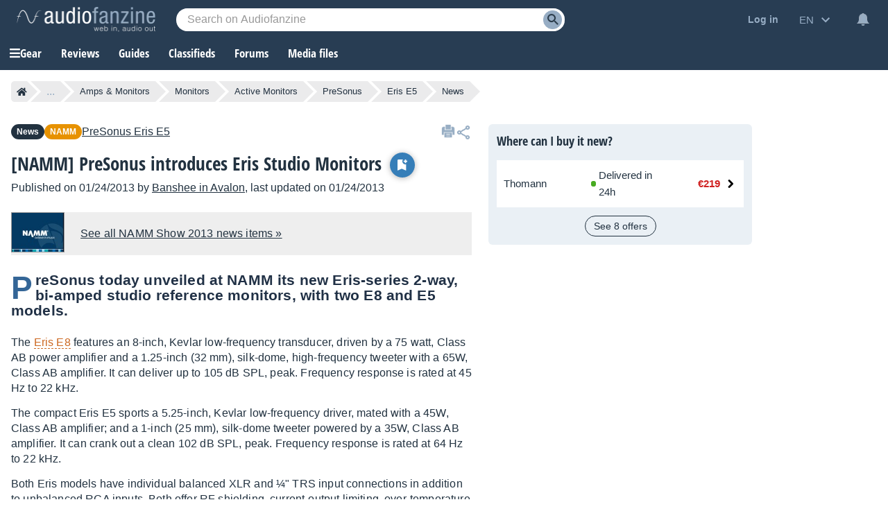

--- FILE ---
content_type: text/html; charset=utf-8
request_url: https://www.google.com/recaptcha/api2/aframe
body_size: 268
content:
<!DOCTYPE HTML><html><head><meta http-equiv="content-type" content="text/html; charset=UTF-8"></head><body><script nonce="ZSOUlPL6chFPbnGv3gH8Kw">/** Anti-fraud and anti-abuse applications only. See google.com/recaptcha */ try{var clients={'sodar':'https://pagead2.googlesyndication.com/pagead/sodar?'};window.addEventListener("message",function(a){try{if(a.source===window.parent){var b=JSON.parse(a.data);var c=clients[b['id']];if(c){var d=document.createElement('img');d.src=c+b['params']+'&rc='+(localStorage.getItem("rc::a")?sessionStorage.getItem("rc::b"):"");window.document.body.appendChild(d);sessionStorage.setItem("rc::e",parseInt(sessionStorage.getItem("rc::e")||0)+1);localStorage.setItem("rc::h",'1769403858988');}}}catch(b){}});window.parent.postMessage("_grecaptcha_ready", "*");}catch(b){}</script></body></html>

--- FILE ---
content_type: text/javascript; charset=utf-8
request_url: https://static.audiofanzine.com/rsrc.php?type=javascript&files=/scripts/tooltip.js,/scripts/news/play.js,/scripts/sonicprice/alerts.js,/scripts/jquery-1.6/jquery.bbcodeeditor-1.0.js,/scripts/forumpost.js,/scripts/price/stickypriceblock.js&time=1769074387
body_size: 5654
content:
var hideTooltipTimeout,aProducts=aShops=[],bMouseOver=!1;function displayTooltip(type,element){var element_id,positionTop,positionLeft;bMouseOver&&(stopTooltipTimeout(),element_id=$(element).attr("data-element-id"),positionTop=$(element).offset().top-$("#tooltip-"+type+"-"+element_id).outerHeight()-15,positionLeft=$(element).offset().left+$(element).outerWidth()/2-$("#tooltip-"+type+"-"+element_id).outerWidth()/2,$("#tooltip-"+type+"-"+element_id).css("top",positionTop).css("left",positionLeft).show(),$("#tooltip-"+type+"-"+element_id+" a.tooltip-blacklist").attr("data-value",$(element).text()))}function hideAllTooltips(withoutTimeout){(withoutTimeout=withoutTimeout||!1)?hideTooltip():hideTooltipTimeout=setTimeout(function(){hideTooltip()},250)}function hideTooltip(){$(".tooltip").hide(),$(".tooltip .tooltip-blacklist").removeAttr("data-value")}function stopTooltipTimeout(){clearTimeout(hideTooltipTimeout)}jQuery(function(){$("body").on("mouseover",".tooltip",function(){stopTooltipTimeout()}).on("mouseout",".tooltip",function(){hideAllTooltips()}),$("a.plink").on("mouseover",function(){hideAllTooltips(bMouseOver=!0),element=this;var product_id=$(element).attr("data-element-id");-1==$.inArray(product_id,aProducts)&&(aProducts.push(product_id),$.ajax({url:"/ajax.php?module=products&method=tooltipInfo",type:"GET",dataType:"json",data:{product_id:product_id},success:function(response){response.status&&($("body").append(response.html),displayTooltip("p",element))}})),displayTooltip("p",element)}).on("mouseout",function(){bMouseOver=!1,hideAllTooltips()}),$("a.slink").on("mouseover",function(){hideAllTooltips(bMouseOver=!0),element=this;var shop_id=$(element).attr("data-element-id");-1==$.inArray(shop_id,aShops)&&(aShops.push(shop_id),$.ajax({url:"/ajax.php?module=shop&method=tooltipInfo",type:"GET",dataType:"json",data:{shop_id:shop_id},success:function(response){response.status&&($("body").append(response.html),displayTooltip("s",element))}})),displayTooltip("s",element)}).on("mouseout",function(){bMouseOver=!1,hideAllTooltips()}),$("body").on("click",".tooltip a.tooltip-blacklist",function(e){e.preventDefault();var linktype,e=$(this).attr("data-module"),value=$(this).attr("data-value");if("products"==e)linktype="plink";else{if("shop"!=e)return;linktype="slink"}$.ajax({url:"/ajax.php?module="+e+"&method=tooltipBlacklist",type:"POST",dataType:"json",data:{value:value,moduleName:moduleName,contentIds:"undefined"!=typeof contentIds?contentIds:""},success:function(response){response.status&&((backlink=$("a."+linktype).filter(function(){return $(this).text()===value})).after(value),backlink.remove(),hideAllTooltips(!0))}})})});var forumPosts_page=1;$(function(){$(".bookmarkButton, #btn-bottom-save").on("click",function(){var currentElement=$(this);return"add"==currentElement.attr("data-action")?$.ajax({url:"/ajax.php?module=usersBookmarks&method=add",dataType:"json",type:"post",data:{id:newsId,type:"news"},success:function(response){response.status&&(currentElement.hasClass("bookmarkButton")?(currentElement.attr("data-action","remove"),currentElement.html(bookmarkImgRemove),$("#btn-bottom-save").attr("data-action","remove"),$("#btn-bottom-save").removeClass("button-blue").addClass("button-green"),$("#btn-bottom-save")):($(".bookmarkButton").attr("data-action","remove"),$(".bookmarkButton").html(bookmarkImgRemove),currentElement.attr("data-action","remove"),currentElement.removeClass("button-blue").addClass("button-green"),currentElement)).html(bookmarkImgRemove+sNoMoreBookmark)}}):"remove"==currentElement.attr("data-action")&&$.ajax({url:"/ajax.php?module=usersBookmarks&method=remove",dataType:"json",type:"post",data:{id:newsId,type:"news"},success:function(response){response.status&&(currentElement.hasClass("bookmarkButton")?(currentElement.attr("data-action","add"),currentElement.html(bookmarkImgAdd),$("#btn-bottom-save").attr("data-action","add"),$("#btn-bottom-save").removeClass("button-green").addClass("button-blue"),$("#btn-bottom-save")):($(".bookmarkButton").attr("data-action","add"),$(".bookmarkButton").html(bookmarkImgAdd),currentElement.attr("data-action","add"),currentElement.removeClass("button-green").addClass("button-blue"),currentElement)).html(bookmarkImgAdd+sAddBookmark)}}),!1}),0<$(".sonicprice-mob-btn").length&&$(window).scroll(function(){(0<$("#tmb").length&&$("#tmb").hasClass("fade-in")?$(".sonicprice-mob-btn").addClass("slidein"):$(".sonicprice-mob-btn").removeClass("slidein")).addClass("show")}),$(".display-bbcodesmileys").on("click",function(){$(".bbcode-smileys").toggle("show")}),$(".wrap-header-sharing").on("click",function(){$(".wrap-header-sharing-box").toggle("fast")}),$("#commentForm textarea").focus(function(){$(this).removeClass("is-error")}),$(".wrap-btn-toreact .btn-scroll").on("click",function(){scrollToClass("articleReact"),$("#forumPost_sContent").focus()}),$(".bbcode-smileys img").on("click",function(){var text="",text=$(this).attr("alt")?$(this).attr("alt"):"[img]"+$(this).attr("src")+"[/img]";$(".content-articleReactBloc .bbcode-smileys").toggle("show"),$("#forumPost_sContent").insertAtCaret(text)}),$("#commentForm").on("submit",function(event){event.preventDefault();event=$('textarea[name="news_sComment"]').val();""==event?$("#commentForm textarea").addClass("is-error"):$.ajax({type:"POST",url:"/ajax.php?module=forums&method=commentContent&format=json",dataType:"json",data:{forum_id:forum_id,news_id:newsId,content:event},success:function(data){var iNbComment=parseInt($(".articleReactBloc .label-posts").html())+1;forum_id=data.forum_id,$(".articleReactBloc .label-posts").html(iNbComment),$("#commentForm textarea").val(""),$("#forums-posts-list").removeClass("no-posts"),$("#forums-posts-list").append(data.content),$("html,body").animate({scrollTop:$(".articleReactBloc").offset().top},"slow")}})})});$(function(){$(".btn-availability-alert").off().on("click",function(){var elmt=$(this),productid=elmt.data("productid");elmt.hasClass("subscribe")?$.ajax({type:"POST",url:"/ajax.php?module=prices&method=subscribeToAvailabilityAlert",dataType:"json",data:{product_id:productid,unsubscribe:0},success:function(data){1==data.status&&(elmt.removeClass("subscribe").addClass("unsubscribe"),elmt.addClass("on"),elmt.find("span").html(msgBtnUnsubscribeAvailabilityAlert))}}):elmt.hasClass("unsubscribe")&&$.ajax({type:"POST",url:"/ajax.php?module=prices&method=subscribeToAvailabilityAlert",dataType:"json",data:{product_id:productid,unsubscribe:1},success:function(data){1==data.status&&(elmt.removeClass("unsubscribe").addClass("subscribe"),elmt.removeClass("on"),elmt.find("span").html(msgBtnSubscribeAvailabilityAlert))}})}),$(".btn-lowerprice-alert").off().on("click",function(){var elmt=$(this),productid=elmt.data("productid"),price=elmt.data("price");elmt.hasClass("subscribe")?$.ajax({type:"POST",url:"/ajax.php?module=prices&method=subscribeToPriceDropAlert",dataType:"json",data:{product_id:productid,unsubscribe:0,price:price},success:function(data){1==data.status&&(elmt.removeClass("subscribe").addClass("unsubscribe"),elmt.addClass("on"),elmt.find("span").html(msgBtnUnsubscribeLowerpriceAlert))}}):elmt.hasClass("unsubscribe")&&$.ajax({type:"POST",url:"/ajax.php?module=prices&method=subscribeToPriceDropAlert",dataType:"json",data:{product_id:productid,unsubscribe:1,price:price},success:function(data){1==data.status&&(elmt.removeClass("unsubscribe").addClass("subscribe"),elmt.removeClass("on"),elmt.find("span").html(msgBtnSubscribeLowerpriceAlert))}})})});($=>{var textarea,options,disable_buttons=new Object,store_data=new Array(""),undo_pos=0,ie_cache=null,ie_btn=null,lb="\n",pause=!1;function enable_back(bool){bool?0==options.back_disable?options.back.css("opacity",1):0!=options.back&&(options.back[0].className=disable_buttons.back):0==options.back_disable?options.back.css("opacity",.5):0!=options.back&&(options.back[0].className=options.back_disable)}function enable_forward(bool){bool?0==options.forward_disable?options.forward.css("opacity",1):0!=options.forward&&(options.forward[0].className=disable_buttons.forward):0==options.forward_disable?options.forward.css("opacity",.5):0!=options.forward&&(options.forward[0].className=options.forward_disable)}function exit_page(e){if(options.exit_warning&&!pause&&""!=textarea[0].value)return(e=e||window.event)&&(e.returnValue="You have started writing a post."),"You have started writing a post."}function backup_handler(e){navigator.userAgent.match(/msie/i)&&(ie_cache=document.selection.createRange()),17==e.keyCode||e.ctrlKey&&(89==e.keyCode||90==e.keyCode)||(0!=textarea.val().length?enable_back(!0):enable_back(!1),0!=undo_pos&&(store_data.slice(0,store_data.length-undo_pos),enable_forward(!1),undo_pos=0),8!=e.keyCode&&13!=e.keyCode&&32!=e.keyCode&&46!=e.keyCode&&(!e.ctrlKey||67!=e.keyCode&&86!=e.keyCode)||backup(),$.fn.bbcodeeditor.preview())}function key_handler(e){if(navigator.userAgent.match(/msie/i)&&(ie_cache=document.selection.createRange()),options.keyboard&&e.ctrlKey&&(66==e.keyCode&&0!=options.bold?(e.preventDefault(),print_bbc("bold text","[b]","[/b]")):73==e.keyCode&&0!=options.italic?(e.preventDefault(),print_bbc("italic text","[i]","[/i]")):75==e.keyCode&&0!=options.code?(e.preventDefault(),print_bbc("function(event) {","[code]","[/code]",!0)):76==e.keyCode&&0!=options.link?(e.preventDefault(),add_link()):80==e.keyCode&&0!=options.image?(e.preventDefault(),add_image()):81==e.keyCode&&0!=options.quote?(e.preventDefault(),print_bbc("quote","[quote]","[/quote]",!0)):85==e.keyCode&&0!=options.underline?(e.preventDefault(),print_bbc("underline text","[u]","[/u]")):89==e.keyCode&&0!=options.forward?(e.preventDefault(),go_forward()):90==e.keyCode&&0!=options.back&&(e.preventDefault(),go_back())),13==e.keyCode){var start=selection_range().start,line=textarea[0].value.substring(0,start).lastIndexOf("\n");if(null!=(matches=textarea[0].value.substring(-1==line?0:line+1,start).match(/^\t+/g))){e.preventDefault();for(var scroll_fix=fix_scroll_pre(),tabs=lb,i=0;i<matches[0].length;i++)tabs+="\t";textarea[0].value=textarea[0].value.substring(0,start)+tabs+textarea[0].value.substring(start),set_focus(start+tabs.length,start+tabs.length),fix_scroll(scroll_fix)}}else{var matches,removed,start_tab,match,tab;9==e.keyCode&&(e.preventDefault(),scroll_fix=fix_scroll_pre(),backup(),(line=selection_range()).start!=line.end&&"\n"==textarea[0].value.substr(line.start,1)&&line.start++,null!=(matches=textarea[0].value.substring(line.start,line.end).match(/\n/g))?(start_tab=-1!=(start=textarea[0].value.substring(0,line.start).lastIndexOf(lb))?start:0,e.shiftKey?(i="\t"==textarea[0].value.substr(-1!=start?start+lb.length:0,1)?1:0,removed=textarea[0].value.substring(start_tab,line.end).match(/\n\t/g,"\n"),-1==start&&"\t"==textarea[0].value.substr(0,1)&&(textarea[0].value=textarea[0].value.substr(1),removed.push(0)),tab=textarea[0].value.substring(start_tab,line.end).replace(/\n\t/g,"\n"),textarea[0].value=textarea[0].value.substring(0,start_tab)+tab+textarea[0].value.substring(line.end),set_focus(line.start-i,line.end-(null!=removed?removed.length:0))):(tab=textarea[0].value.substring(start_tab,line.end).replace(/\n/g,"\n\t"),textarea[0].value=(-1==start?"\t":"")+textarea[0].value.substring(0,start_tab)+tab+textarea[0].value.substring(line.end),set_focus(line.start+1,line.end+matches.length+1))):e.shiftKey?(removed=textarea[0].value.substring(0,line.start).lastIndexOf("\n"),-1==(start_tab=textarea[0].value.substring((start=-1==removed?0:removed)+1).indexOf("\n"))?start_tab=textarea[0].value.length:start_tab+=start+1,tab=-1==removed?(match=textarea[0].value.substring(start,start_tab).match(/^\t/),textarea[0].value.substring(start,start_tab).replace(/^\t/,"")):(match=textarea[0].value.substring(start,start_tab).match(/\n\t/),textarea[0].value.substring(start,start_tab).replace(/\n\t/,"\n")),textarea[0].value=textarea[0].value.substring(0,start)+tab+textarea[0].value.substring(start_tab),null!=match&&set_focus(line.start-(line.start-1>removed?1:0),line.end-(line.start-1>removed||line.start!=line.end?1:0))):(textarea[0].value=textarea[0].value.substring(0,line.start)+"\t"+textarea[0].value.substring(line.start),set_focus(line.start+1,line.start+1)),fix_scroll(scroll_fix))}}function fix_scroll_pre(){return{scrollTop:textarea.scrollTop(),scrollHeight:textarea[0].scrollHeight}}function fix_scroll(obj){textarea.scrollTop(obj.scrollTop+textarea[0].scrollHeight-obj.scrollHeight)}function backup(){undo_pos=0,enable_forward(!1),enable_back(!0),store_data[store_data.length-1]!=textarea[0].value&&store_data.push(textarea[0].value)}function go_back(){var scrollTop=textarea.scrollTop();0==undo_pos&&(backup(),undo_pos++),undo_pos!=store_data.length&&(undo_pos++,textarea[0].value=store_data[store_data.length-undo_pos],$.fn.bbcodeeditor.preview(),enable_forward(!0),undo_pos==store_data.length)&&enable_back(!1),textarea.scrollTop(scrollTop)}function go_forward(){var scrollTop=textarea.scrollTop();1<undo_pos&&(textarea[0].value=store_data[store_data.length- --undo_pos],$.fn.bbcodeeditor.preview(),enable_back(!0),1==undo_pos)&&enable_forward(!1),textarea.scrollTop(scrollTop)}function print_bbc(txt,open,close,clean_line){backup();var re_b,m_b,m_a,range=selection_range(),scroll_fix=fix_scroll_pre();clean_line&&("[/list]"!=close&&"[*]"!=open&&(open+=lb),"[*]"!=open&&(close=lb+close),0!=range.start&&textarea[0].value.substr(range.start-1,1)!=lb.substr(0,1)&&(open=lb+open),textarea[0].value.length!=range.end)&&textarea[0].value.substr(range.end,1)!=lb.substr(0,1)&&(close+=lb),range.start!=range.end?(txt=textarea[0].value,clean_line=clean_line?(re_b=new RegExp("\\["+close.substring(2==lb.length?4:3,close.length-1)+"(.*?)\\]"+lb+(close==lb+"[/list]"?"\\[\\*\\]":"")+"$"),new RegExp("^"+lb+"\\[/"+close.substring(2==lb.length?4:3,close.length-1)+"\\]")):(re_b=new RegExp("\\["+close.substring(2,close.length-1)+"([^\\]]*?)\\]$","g"),new RegExp("^\\[/"+close.substring(2,close.length-1)+"\\]","g")),m_b=txt.substring(0,range.start).match(re_b),m_a=txt.substring(range.end).match(clean_line),null!=m_b&&null!=m_a?(textarea[0].value=txt.substring(0,range.start).replace(re_b,"")+txt.substring(range.start,range.end)+txt.substring(range.end).replace(clean_line,""),set_focus(range.start-m_b[0].length,range.end-m_b[0].length)):(textarea[0].value=textarea[0].value.substr(0,range.start)+open+textarea[0].value.substring(range.start,range.end)+close+textarea[0].value.substr(range.end),set_focus(range.start+open.length,range.end+open.length))):(textarea[0].value=textarea[0].value.substring(0,range.start)+open+txt+close+textarea[0].value.substring(range.end),set_focus(range.start+open.length,range.start+open.length+txt.length)),fix_scroll(scroll_fix),$.fn.bbcodeeditor.preview()}function set_focus(start,end){var m_s,m_e,range;navigator.userAgent.match(/msie/i)?(m_s=null!=(m_s=textarea[0].value.substring(0,start).match(/\r/g))?m_s.length:0,m_e=null!=(m_e=textarea[0].value.substring(start,end).match(/\r/g))?m_e.length:0,(range=textarea[0].createTextRange()).collapse(!0),range.moveStart("character",start-m_s),range.moveEnd("character",end-start-m_e),range.select(),ie_cache=document.selection.createRange()):(textarea[0].setSelectionRange(start,end),textarea.focus())}function font_size(increase){print_bbc("text",increase?"[size=150]":"[size=80]","[/size]")}function add_image(){print_bbc("https://","[img]","[/img]")}function add_link(){var range=selection_range();0===textarea[0].value.substring(range.start,range.end).indexOf("http")?print_bbc("link text","[url]","[/url]"):print_bbc("link text","[url=]","[/url]")}function selection_range(){if(navigator.userAgent.match(/msie/i)){if(null==ie_cache)return{start:textarea[0].value.length,end:textarea[0].value.length};for(var untrimmed_before_text,untrimmed_selection_text,selection_range=ie_cache.duplicate(),before_range=document.body.createTextRange(),after_range=(before_range.moveToElementText(textarea[0]),before_range.setEndPoint("EndToStart",selection_range),document.body.createTextRange()),before_finished=(after_range.moveToElementText(textarea[0]),after_range.setEndPoint("StartToEnd",selection_range),!1),selection_finished=!1,after_finished=!1,before_text=untrimmed_before_text=before_range.text,selection_text=untrimmed_selection_text=selection_range.text,after_text=after_range.text;before_finished||(0!=before_range.compareEndPoints("StartToEnd",before_range)&&(before_range.moveEnd("character",-1),before_range.text==before_text)?untrimmed_before_text+="\r\n":before_finished=!0),selection_finished||(0!=selection_range.compareEndPoints("StartToEnd",selection_range)&&(selection_range.moveEnd("character",-1),selection_range.text==selection_text)?untrimmed_selection_text+="\r\n":selection_finished=!0),after_finished||(0!=after_range.compareEndPoints("StartToEnd",after_range)&&(after_range.moveEnd("character",-1),after_range.text==after_text)?0:after_finished=!0),!before_finished||!selection_finished||!after_finished;);return{start:untrimmed_before_text.length,end:untrimmed_before_text.length+untrimmed_selection_text.length}}return{start:textarea[0].selectionStart,end:textarea[0].selectionEnd}}$.fn.bbcodeeditor=function(opt){return options=$.extend({},$.fn.bbcodeeditor.defaults,opt),textarea=this,navigator.userAgent.match(/opera/i)?textarea.keypress(key_handler):textarea.on("keydown",key_handler),navigator.userAgent.match(/msie/i)&&$(document).mousedown(function(e){null!=ie_btn&&ie_btn==textarea[0]&&(ie_cache=document.selection.createRange()),ie_btn=e.target}),(navigator.userAgent.match(/msie/i)||navigator.userAgent.match(/opera/i))&&(lb="\r\n"),0!=options.bold&&options.bold.on("click",function(){print_bbc("bold text","[b]","[/b]")}),0!=options.italic&&options.italic.on("click",function(){print_bbc("italic text","[i]","[/i]")}),0!=options.underline&&options.underline.on("click",function(){print_bbc("underline text","[u]","[/u]")}),0!=options.strike&&options.strike.on("click",function(){print_bbc("strike text","[strike]","[/strike]")}),0!=options.link&&options.link.on("click",add_link),0!=options.quote&&options.quote.on("click",function(){print_bbc("quote","[quote]","[/quote]")}),0!=options.offtopic&&options.offtopic.on("click",function(){print_bbc("off-topic","[HS]","[/HS]")}),0!=options.mbac&&options.mbac.on("click",function(){print_bbc("warning","[mbac]","[/mbac]")}),0!=options.avert&&options.avert.on("click",function(){print_bbc("warning","[avert]","[/avert]")}),0!=options.code&&options.code.on("click",function(){print_bbc("code","[code]","[/code]")}),0!=options.audio&&options.audio.on("click",function(){print_bbc("audio","[audio]","[/audio]")}),0!=options.video&&options.video.on("click",function(){print_bbc("video","[video]","[/video]")}),0!=options.magic&&options.magic.on("click",function(){print_bbc("texte","[?]","[/?]")}),0!=options.spoiler&&options.spoiler.on("click",function(){print_bbc("spoil","[spoiler]","[/spoiler]")}),0!=options.image&&options.image.on("click",add_image),0!=options.nlist&&options.nlist.on("click",function(){print_bbc("list item","[list=1]"+lb+"[*]","[/list]",!0)}),0!=options.blist&&options.blist.on("click",function(){print_bbc("list item","[list]"+lb+"[*]","[/list]",!0)}),0!=options.litem&&options.litem.on("click",function(){print_bbc("list item","[*]","",!0)}),0!=options.usize&&options.usize.on("click",function(){font_size(!0)}),0!=options.dsize&&options.dsize.on("click",function(){font_size(!1)}),0!=options.back&&(0!=options.back_disable&&(disable_buttons.back=options.back[0].className),options.back.on("click",go_back),enable_back(!1)),0!=options.forward&&(0!=options.forward_disable&&(disable_buttons.forward=options.forward[0].className),options.forward.on("click",go_forward),enable_forward(!1)),0==options.back&&0==options.forward||textarea.keyup(backup_handler),$.fn.bbcodeeditor.preview(),window.onbeforeunload=exit_page,this},$.fn.bbcodeeditor.defaults={bold:!1,italic:!1,underline:!1,link:!1,quote:!1,code:!1,image:!1,usize:!1,nsize:!1,nlist:!1,blist:!1,litem:!1,back:!1,back_disable:!1,forward:!1,forward_disable:!1,exit_warning:!1,preview:!1,keyboard:!0},$.fn.bbcodeeditor.preview=function(){if(0!=options.preview){var i,txt=textarea.val(),find=(txt=(txt=(txt=txt.replace(/</g,"&lt;")).replace(/>/g,"&gt;")).replace(/[\r\n]/g,"%lb%"),[/\[b\](.*?)\[\/b\]/gi,/\[i\](.*?)\[\/i\]/gi,/\[u\](.*?)\[\/u\]/gi,/\[size=(8\d|9\d|1\d\d|200)](.*?)\[\/size\]/gi,/\[url(?:\=?)(.*?)\](.*?)\[\/url\]/gi,/\[img(.*?)\](.*?)\[\/img\]/gi,/(?:%lb%|\s)*\[code(?:\=?)(?:.*?)\](?:%lb%|\s)*(.*?)(?:%lb%|\s)*\[\/code\](?:%lb%|\s)*/gi,/(?:%lb%|\s)*\[quote(?:\=?)(.*?)\](?:%lb%|\s)*(.*?)(?:%lb%|\s)*\[\/quote\](?:%lb%|\s)*/gi,/\[list(.*?)\](.*?)\[\*\](.*?)(?:%lb%|\s)*(\[\*\].*?\[\/list\]|\[\/list\])/i,/(?:%lb%|\s)*\[list\](?:%lb%|\s)*(.*?)(?:%lb%|\s)*\[\/list\](?:%lb%|\s)*/gi,/(?:%lb%|\s)*\[list=(\d)\](?:%lb%|\s)*(.*?)(?:%lb%|\s)*\[\/list\](?:%lb%|\s)*/gi,/(?:%lb%){3,}/g]),replace=["<b>$1</b>","<i>$1</i>","<u>$1</u>",'<span style="font-size:$1%;">$2</span>','<a href="$1">$2</a>','<img $1 src="$2" />',"<pre><code>$1</code></pre>","<blockquote>$2</blockquote>","[list$1]$2<li>$3</li>$4","<ul>$1</ul>","<ol start=$1>$2</ol>","%lb%%lb%"];for(i in find)if(txt=txt.replace(find[i],replace[i]),8==i)for(;txt.match(find[i],replace[i]);)txt=txt.replace(find[i],replace[i]);txt=txt.replace(/%lb%/g,"<br />"),options.preview.html(txt)}},$.fn.bbcodeeditor.pause=function(){pause=!pause}})(jQuery),$.fn.insertAtCaret=function(tagName){return this.each(function(){document.selection?(this.focus(),(sel=document.selection.createRange()).text=tagName,this.focus()):this.selectionStart||"0"==this.selectionStart?(startPos=this.selectionStart,endPos=this.selectionEnd,scrollTop=this.scrollTop,this.value=this.value.substring(0,startPos)+tagName+this.value.substring(endPos,this.value.length),this.focus(),this.selectionStart=startPos+tagName.length,this.selectionEnd=startPos+tagName.length,this.scrollTop=scrollTop):(this.value+=tagName,this.focus())})};$("#forumPost_sContent").bbcodeeditor({bold:$("#bbcode_b"),italic:$("#bbcode_i"),underline:$("#bbcode_u"),strike:$("#bbcode_strike"),link:$("#bbcode_url"),image:$("#bbcode_img"),quote:$("#bbcode_quote"),code:$("#bbcode_code"),mbac:$("#bbcode_mbac"),avert:$("#bbcode_avert"),offtopic:$("#bbcode_offtopic"),nlist:!1,blist:$("#bbcode_list"),litem:$("#bbcode_litem"),audio:$("#bbcode_audio"),video:$("#bbcode_video"),magic:$("#bbcode_magic"),spoiler:$("#bbcode_spoiler"),dsize:!1,back:!1,forward:!1,back_disable:!0,forward_disable:!0,exit_warning:!1,preview:!1});function stickyPriceDisplay(stickySidebar){$(window).scroll(function(){$(window).scrollTop()>stickySidebar&&$(window).width()<=1128?($(".priceBlock-mini").addClass("visible"),$(".priceBlock-mini").addClass("sticky")):$(".priceBlock-mini").hasClass("opened")?$(".priceBlock-mini").removeClass("sticky"):($(".priceBlock-mini").removeClass("sticky"),$(".priceBlock-mini").removeClass("visible"))})}$(document).ready(function(){var stickySidebar;0<$(".cmps-tabs").length?stickySidebar=$(".cmps-tabs").offset().top:0<$(".header-play-content").length?stickySidebar=$(".header-play-content").offset().top:0<$(".wrapper-play-header").length&&(stickySidebar=$(".wrapper-play-header").offset().top),stickyPriceDisplay(stickySidebar),$(window).on("resize",function(){var stickySidebar;0<$(".cmps-tabs").length?stickySidebar=$(".cmps-tabs").offset().top:0<$(".header-play-content").length?stickySidebar=$(".header-play-content").offset().top:0<$(".wrapper-play-header").length&&(stickySidebar=$(".wrapper-play-header").offset().top),stickyPriceDisplay(stickySidebar)})});

--- FILE ---
content_type: application/javascript; charset=utf-8
request_url: https://fundingchoicesmessages.google.com/f/AGSKWxUCtBe85MlDk3WKQqdfWVYa3JoNgUySCax_MIw1GtXJw_TKcKc8UJ83I4wtLITUqAQvoeMLqm55N4tEJjK0mVD5Vt302EA7fAFc7QwxAGyZQTZU5MedgCFOYG4MIuMe2JxQyEEjEEwFZPF_b3nf-fuUZ4eOPCQ170hJDrVDHvdr7WjyvTZO7KTebBAZ/_/easyazon-/ad_generator./banner/ad./linkads./cover_ad.
body_size: -1289
content:
window['58d4258b-7f0f-4805-a54d-4a4faafe3cc5'] = true;